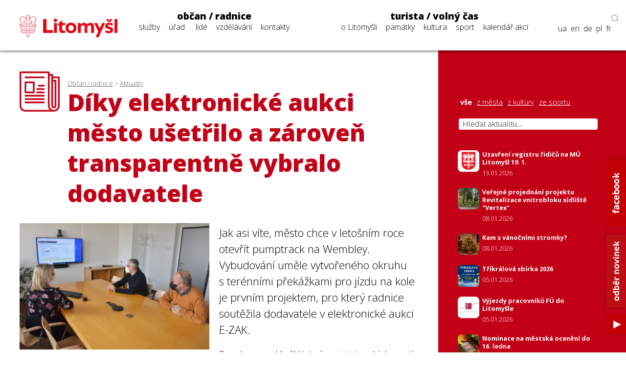

--- FILE ---
content_type: text/html; charset=UTF-8
request_url: https://www.litomysl.cz/program_files/moduly/_aktuality-load-ajax.php?offset=0&kategorie=&hledat=
body_size: 1009
content:

        <a href="https://www.litomysl.cz/aktuality/uzavreni_registru_ridicu_na_mu_litomysl_19_1" class="news-title news-mini">
            <img src="https://www.litomysl.cz/images/nahled_ctverec/17683059304374529_.jpg" alt="obrázek k aktualitě Uzavření registru řidičů na MÚ Litomyšl 19. 1.">
            <div class="news-text">
                <h6>Uzavření registru řidičů na MÚ Litomyšl 19. 1.</h6>
                <p>13.01.2026</p>
            </div>
            <div class="cleaner"></div>
        </a>
        <a href="https://www.litomysl.cz/aktuality/verejne_projednani_projektu_revitalizace_vnitrobloku_sidliste_vertex" class="news-title news-mini">
            <img src="https://www.litomysl.cz/images/nahled_ctverec/17678737433523304_.jpg" alt="obrázek k aktualitě Veřejné projednání projektu Revitalizace vnitrobloku sídliště &quot;Vertex&quot;">
            <div class="news-text">
                <h6>Veřejné projednání projektu Revitalizace vnitrobloku sídliště &quot;Vertex&quot;</h6>
                <p>08.01.2026</p>
            </div>
            <div class="cleaner"></div>
        </a>
        <a href="https://www.litomysl.cz/aktuality/kam_s_vanocnimi_stromky" class="news-title news-mini">
            <img src="https://www.litomysl.cz/images/nahled_ctverec/17678674948351184_.jpg" alt="obrázek k aktualitě Kam s vánočními stromky?">
            <div class="news-text">
                <h6>Kam s vánočními stromky?</h6>
                <p>08.01.2026</p>
            </div>
            <div class="cleaner"></div>
        </a>
        <a href="https://www.litomysl.cz/aktuality/trikralova_sbirka_2026" class="news-title news-mini">
            <img src="https://www.litomysl.cz/images/nahled_ctverec/17676251154741529_.jpg" alt="obrázek k aktualitě Tříkrálová sbírka 2026">
            <div class="news-text">
                <h6>Tříkrálová sbírka 2026</h6>
                <p>05.01.2026</p>
            </div>
            <div class="cleaner"></div>
        </a>
        <a href="https://www.litomysl.cz/aktuality/vyjezdy_pracovniku_fu_do_litomysle" class="news-title news-mini">
            <img src="https://www.litomysl.cz/images/nahled_ctverec/17676113424132450_.jpg" alt="obrázek k aktualitě Výjezdy pracovníků FÚ do Litomyšle">
            <div class="news-text">
                <h6>Výjezdy pracovníků FÚ do Litomyšle</h6>
                <p>05.01.2026</p>
            </div>
            <div class="cleaner"></div>
        </a>
        <a href="https://www.litomysl.cz/aktuality/nominace_na_mestska_oceneni_do_16_ledna1" class="news-title news-mini">
            <img src="https://www.litomysl.cz/images/nahled_ctverec/17673574659517133_.jpg" alt="obrázek k aktualitě Nominace na městská ocenění do 16. ledna">
            <div class="news-text">
                <h6>Nominace na městská ocenění do 16. ledna</h6>
                <p>02.01.2026</p>
            </div>
            <div class="cleaner"></div>
        </a>
        <a href="https://www.litomysl.cz/aktuality/participativni_rozpocet_2026" class="news-title news-mini">
            <img src="https://www.litomysl.cz/images/nahled_ctverec/17676087741760014_.jpg" alt="obrázek k aktualitě Participativní rozpočet 2026">
            <div class="news-text">
                <h6>Participativní rozpočet 2026</h6>
                <p>02.01.2026</p>
            </div>
            <div class="cleaner"></div>
        </a>
        <a href="https://www.litomysl.cz/aktuality/mestsky_urad_litomysl_bude_na_silvestra_uzavren" class="news-title news-mini">
            <img src="https://www.litomysl.cz/images/nahled_ctverec/17670204232764048_.jpg" alt="obrázek k aktualitě Městský úřad Litomyšl bude na Silvestra uzavřen">
            <div class="news-text">
                <h6>Městský úřad Litomyšl bude na Silvestra uzavřen</h6>
                <p>29.12.2025</p>
            </div>
            <div class="cleaner"></div>
        </a>
        <a href="https://www.litomysl.cz/aktuality/literarni_rezidence_v_roce_2026_podpori_spisovatelku_annu_bolavou" class="news-title news-mini">
            <img src="https://www.litomysl.cz/images/nahled_ctverec/17670198553916221_.jpg" alt="obrázek k aktualitě Literární rezidence v roce 2026 podpoří spisovatelku Annu Bolavou">
            <div class="news-text">
                <h6>Literární rezidence v roce 2026 podpoří spisovatelku Annu Bolavou</h6>
                <p>29.12.2025</p>
            </div>
            <div class="cleaner"></div>
        </a>
        <a href="https://www.litomysl.cz/aktuality/prozijte_prosinec_s_andelskou_lehkosti1" class="news-title news-mini">
            <img src="https://www.litomysl.cz/program_files/img/img-ilustrativni/aktualita.jpg" alt="Prožijte prosinec s andělskou lehkostí ">
            <div class="news-text">
                <h6>Prožijte prosinec s andělskou lehkostí </h6>
                <p>10.12.2025</p>
            </div>
            <div class="cleaner"></div>
        </a>